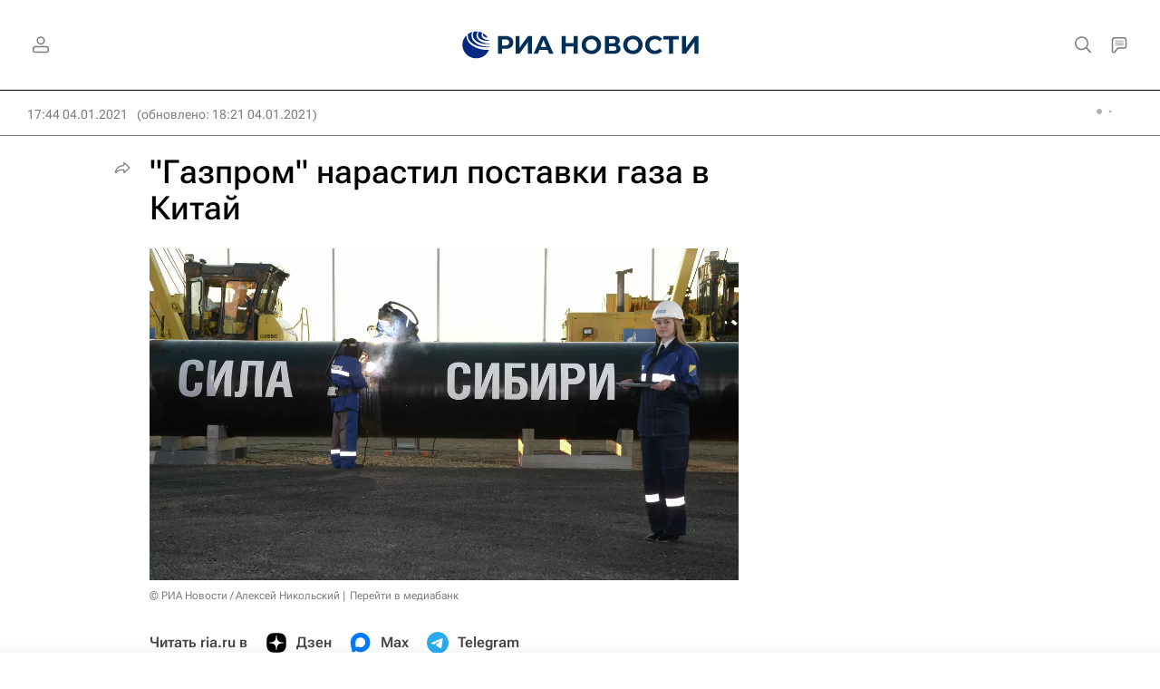

--- FILE ---
content_type: text/html
request_url: https://tns-counter.ru/nc01a**R%3Eundefined*rian_ru/ru/UTF-8/tmsec=rian_ru/658977191***
body_size: -71
content:
A73D79066974A43EX1769251902:A73D79066974A43EX1769251902